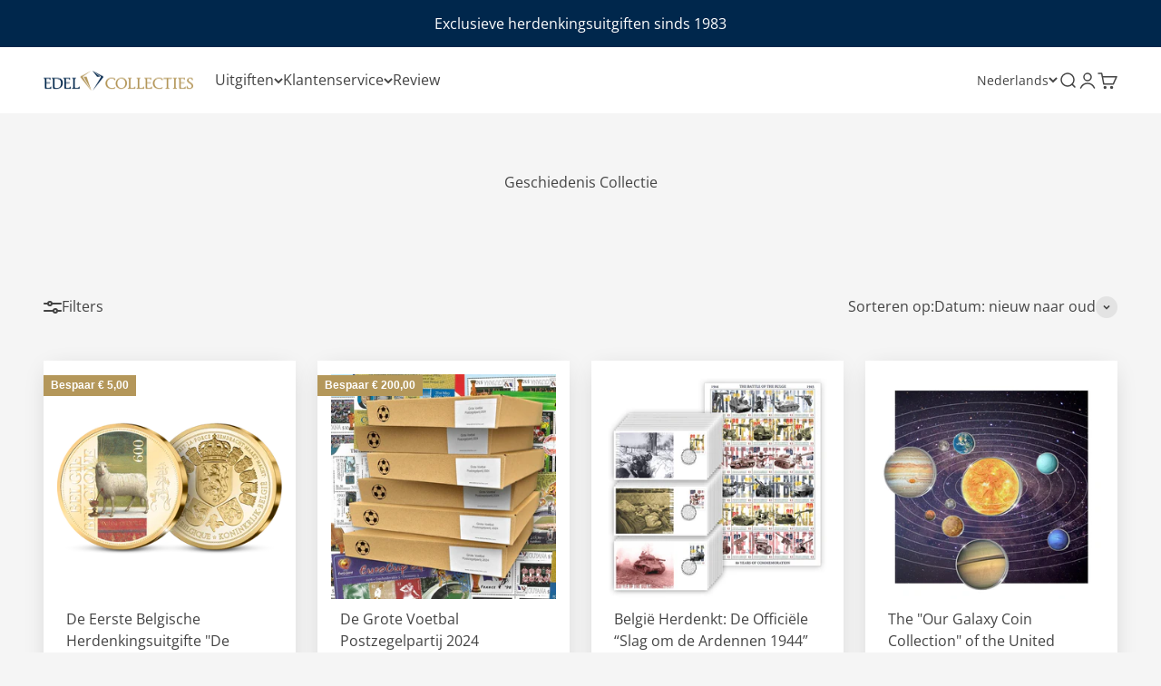

--- FILE ---
content_type: text/html; charset=UTF-8
request_url: https://sst.edelcollecties.nl/ns.html?id=GTM-P7CDFSP
body_size: 260
content:
<!DOCTYPE html>
<html lang=en><head><meta charset=utf-8><title>ns</title></head><body><noscript><iframe src="https://www.googletagmanager.com/ns.html?fps=s&id=GTM-P7CDFSP" height="0" width="0" style="display:none;visibility:hidden"></iframe></noscript></body></html>